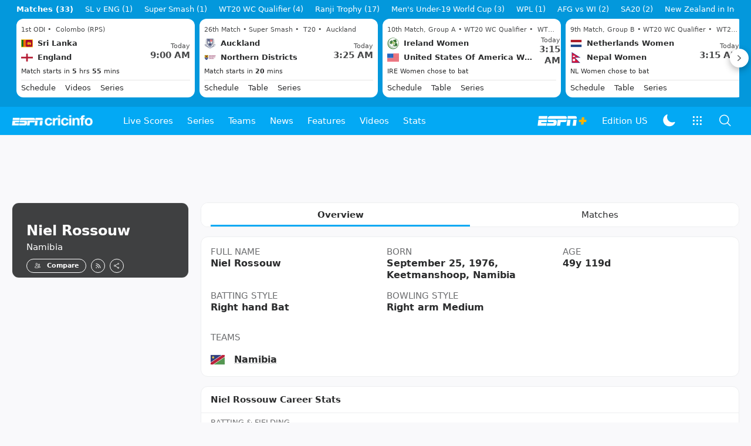

--- FILE ---
content_type: text/html; charset=utf-8
request_url: https://www.google.com/recaptcha/api2/aframe
body_size: 267
content:
<!DOCTYPE HTML><html><head><meta http-equiv="content-type" content="text/html; charset=UTF-8"></head><body><script nonce="7kYuCOMwFiV2bhVcpEVdFw">/** Anti-fraud and anti-abuse applications only. See google.com/recaptcha */ try{var clients={'sodar':'https://pagead2.googlesyndication.com/pagead/sodar?'};window.addEventListener("message",function(a){try{if(a.source===window.parent){var b=JSON.parse(a.data);var c=clients[b['id']];if(c){var d=document.createElement('img');d.src=c+b['params']+'&rc='+(localStorage.getItem("rc::a")?sessionStorage.getItem("rc::b"):"");window.document.body.appendChild(d);sessionStorage.setItem("rc::e",parseInt(sessionStorage.getItem("rc::e")||0)+1);localStorage.setItem("rc::h",'1769051161308');}}}catch(b){}});window.parent.postMessage("_grecaptcha_ready", "*");}catch(b){}</script></body></html>